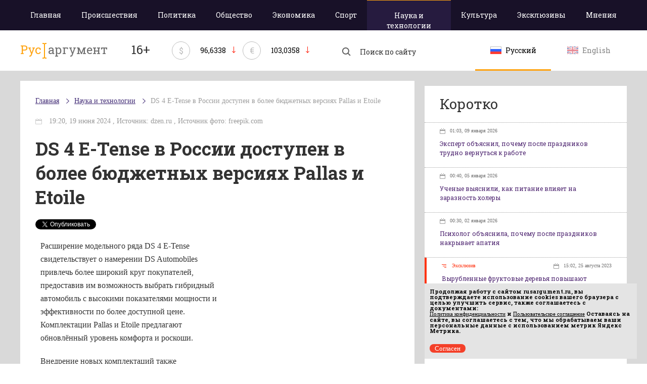

--- FILE ---
content_type: text/html; charset=utf-8
request_url: https://rusargument.ru/110663_ds_4_e_tense_v_rossii_dostupen_v_bolee_byudzhetnyh_versiyah_pallas_i_etoile_Marina_news
body_size: 8746
content:
<!DOCTYPE html>
<html>
<head>
    <title> DS 4 E-Tense в России доступен в более бюджетных версиях Pallas и Etoile </title>
	    <meta charset="utf-8">
	<link rel="shortcut icon" href="/favicon_16x16.ico" sizes="16x16" type="image/x-icon" />
	<link rel="shortcut icon" href="/favicon_32x32.png" sizes="32x32" type="image/x-icon" />
	<meta id="viewport" name="viewport" content="width=device-width,initial-scale=1.0,maximum-scale=1" />
	<meta name="yandex-verification" content="4903f00ec97c54eb" />
			<meta property="og:title" content="DS 4 E-Tense в России доступен в более бюджетных версиях Pallas и Etoile" />
					<meta property="og:image" content="https://rusargument.ru/posting/fb/110663.jpg" />
			<meta property="vk:image" content="https://rusargument.ru/posting/vk/110663.jpg" />
			<meta property="twitter:image" content="https://rusargument.ru/posting/tw/110663.jpg" />
			<meta property="og:image:width" content="1200" />
			<meta property="og:image:height" content="630" />
			    <link href='https://fonts.googleapis.com/css?family=Roboto+Slab:700,400&subset=latin,cyrillic' rel='stylesheet' type='text/css'>
    <!-- Latest compiled and minified CSS -->
    <link rel="stylesheet" href="/data/css/base-style.css?v=3">
    <!-- Optional theme -->
    <link rel="stylesheet" href="/data/css/style.css?v=8" type="text/css" />
	<link rel="stylesheet" href="/data/css/media.css?v=9" type="text/css" />
    <!--[if IE 7]> <link rel="stylesheet" href="/data/css/IE7.css" type="text/css" /> <![endif]-->
    <!--[if IE 8]> <link rel="stylesheet" href="/data/css/IE8.css" type="text/css" /> <![endif]-->
    <!--[if IE 9]> <link rel="stylesheet" href="/data/css/IE9.css" type="text/css" /> <![endif]-->
    <script type="text/javascript" src="https://cdnjs.cloudflare.com/ajax/libs/html5shiv/3.7.3/html5shiv.js"></script>
    <!-- Include all compiled plugins (below), or include individual files as needed -->
    <script src="https://ajax.googleapis.com/ajax/libs/jquery/2.1.1/jquery.min.js"></script>
	
    <script src="/data/js/main.js?v=2"></script>
	
	<!-- 4789df009af47a12 -->
	<script type="text/javascript">(window.Image ? (new Image()) : document.createElement('img')).src = location.protocol + '//vk.com/rtrg?r=qlh5YfsPtHMQh5eAGiYo*LnKWzEnclHroo7JeQYTHzqxfwrPbNdG5slWELnsPEq0eYcirCHiRtp*fZGPcTiN2*HbrI2CVyn/6Ec/Duty*PYHFZhFb33fwd9TX2XfQ1MrJezMD4HI43AbNsAd5gF8oXdoFRZeaCV7*lj57guAHnM-&pixel_id=1000055094';</script>
	<script charset="UTF-8" src="//cdn.sendpulse.com/js/push/891563de42a128025c8c45fa41960d87_1.js" async></script>
</head>
<body>
<div class="all-content">
    <header>
        <div class="violet-wrap">
            <div class="header-wrap">
				<nav>
											<a class="adaptive-menu"><span>Меню</span></a>
						<ul>
							<li ><a href="/">Главная</a></li>
																						<li  class=""><a href="/accident">Происшествия</a>
								</li>
															<li  class=""><a href="/politics">Политика</a>
								</li>
															<li  class=""><a href="/society">Общество</a>
								</li>
															<li  class=""><a href="/economy">Экономика</a>
								</li>
															<li  class=""><a href="/sport">Спорт</a>
								</li>
															<li  class="active-menu "><a href="/science">Наука и технологии</a>
								</li>
															<li  class=""><a href="/culture">Культура</a>
								</li>
																					<li class=""><a href="/exclusives">Эксклюзивы</a>
							<li class=""><a href="/opinion">Мнения</a>
						</ul>
									</nav>
            </div>
        </div>
        <div class="header-wrap heading">
            <a href="/" class="logo">
				                <p>Рус</p><img src="/data/img/razd.png">аргумент
				            </a>
			<p class="smy">16+</p>
						            <div class="currency-rate">
                <span class="currency-rate-sign">$</span>
                <span class="currency-rate-number">96,6338</span>
                <span class="currency-rate-arrow-down"></span>
            </div>
						            <div class="currency-rate">
                <span class="currency-rate-sign">€</span>
                <span class="currency-rate-number">103,0358</span>
                <span class="currency-rate-arrow-down"></span>
            </div>
						            <form class="search" method="get" action="https://yandex.ru/yandsearch">
				<input type="hidden" name="site" value="https://rusargument.ru" />
                <input type="hidden" name="numdoc" value="10" />
                <input type="hidden" name="lr" value="42" />
                <input type="hidden" name="mime" value="all" />
                <button type="submit" class="search-btn"></button>
                <input name="text" type="search" placeholder="Поиск по сайту">
            </form>
            <div class="lang">
				<a href="/" class="btn-lang active">
					<img src="/data/img/rus.png" alt="">
					<span>Русский</span>
				</a>
				<a href="/en" class="btn-lang ">
					<img src="/data/img/en.png" alt="">
					<span>English</span>
				</a>
            </div>
			
        </div>
    </header>
	    <div class="content">
        <div class="content-wrap page-new-weight">
            <div class="left-col">
								<div class="article-wrap">
														<ul class="breadcrumb">
						<li><a href="/">Главная</a></li>
												<li><a href="/science">Наука и технологии</a></li>
												<li><a href="/110663_ds_4_e_tense_v_rossii_dostupen_v_bolee_byudzhetnyh_versiyah_pallas_i_etoile_Marina_news">DS 4 E-Tense в России доступен в более бюджетных версиях Pallas и Etoile</a></li>
											</ul>
					

                <div class="header-article">
                    <time>							19:20, 19 июня 2024
																							, Источник: dzen.ru										, Источник фото: freepik.com</time>
					                    <h1>DS 4 E-Tense в России доступен в более бюджетных версиях Pallas и Etoile</h1>
					<div style="display:inline;">
						<!-- Put this script tag to the <head> of your page -->
						<script type="text/javascript" src="//vk.com/js/api/openapi.js?116"></script>

						<script type="text/javascript">
						  VK.init({ apiId: 4942454, onlyWidgets: true });
						</script>

						<!-- Put this div tag to the place, where the Like block will be -->
						<div id="vk_like" style="display: inline-block;vertical-align: top;"></div>
						<script type="text/javascript">
						VK.Widgets.Like("vk_like", { type: "button" });
						</script>
						
						
						<a href="https://twitter.com/share" class="twitter-share-button" data-lang="ru">Твитнуть</a>
						<script>!function(d,s,id){ var js,fjs=d.getElementsByTagName(s)[0],p=/^http:/.test(d.location)?'http':'https';if(!d.getElementById(id)){ js=d.createElement(s);js.id=id;js.src=p+'://platform.twitter.com/widgets.js';fjs.parentNode.insertBefore(js,fjs); } } (document, 'script', 'twitter-wjs');</script>
						
						<div style="width:130px;display: inline-block;vertical-align: top;margin-left:45px;">
							<div id="fb-root"></div>
							<script>(function(d, s, id) { 
							  var js, fjs = d.getElementsByTagName(s)[0];
							  if (d.getElementById(id)) return;
							  js = d.createElement(s); js.id = id;
							  js.src = "//connect.facebook.net/ru_RU/sdk.js#xfbml=1&version=v2.3";
							  fjs.parentNode.insertBefore(js, fjs);
							 }(document, 'script', 'facebook-jssdk'));</script>
							<div class="fb-like" data-layout="button_count" data-action="like" data-show-faces="false" data-share="false"></div>
						</div>
						
						<a data-pocket-label="pocket" data-pocket-count="horizontal" class="pocket-btn" data-lang="ru"></a>
						<script type="text/javascript">!function(d,i){ if(!d.getElementById(i)){ var j=d.createElement("script");j.id=i;j.src="https://widgets.getpocket.com/v1/j/btn.js?v=1";var w=d.getElementById(i);d.body.appendChild(j); } }(document,"pocket-btn-js");</script>
					</div>
                </div>
                <div class="text-article">
										<div style="float:right;width:340px;margin:0 0 10px 10px">
												<div style="margin-top:5px; height: 300px;">
							<!-- Yandex.RTB -->
							<script>window.yaContextCb=window.yaContextCb||[]</script>
							<script src="https://yandex.ru/ads/system/context.js" async></script>
							
							<!-- Yandex.RTB R-A-151817-4 -->
							<div id="yandex_rtb_R-A-151817-4"></div>
							<script>window.yaContextCb.push(()=>{
							  Ya.Context.AdvManager.render({
								renderTo: 'yandex_rtb_R-A-151817-4',
								blockId: 'R-A-151817-4'
							  })
							})</script>
						</div>
						
					</div>
					                    <p><p>Расширение модельного ряда DS 4 E-Tense свидетельствует о намерении DS Automobiles привлечь более широкий круг покупателей, предоставив им возможность выбрать гибридный автомобиль с высокими показателями мощности и эффективности по более доступной цене. Комплектации Pallas и Etoile предлагают обновлённый уровень комфорта и роскоши.</p>
<p>Внедрение новых комплектаций также подчёркивает ангажированность DS Automobiles в вопросах экологической устойчивости. Гибридный силовой агрегат, сочетающий двигатель внутреннего сгорания и электромотор, демонстрирует впечатляющий баланс между производительностью и снижением углеродного следа. С запасом хода на электротяге до 62 километров DS 4 E-Tense становится идеальным выбором для тех, кто часто передвигается по городу.</p>
<p>Дополнительные возможности персонализации, такие как кожа Nappa в версии Etoile, подчеркивают внимание DS Automobiles к деталям и индивидуальным предпочтениям своих клиентов. Разнообразие опций позволяет покупателям адаптировать автомобиль под свои потребности и вкусы, сохраняя при этом высокие стандарты качества и эстетики.&nbsp;</p></p>
											
						
																												<!-- Yandex.RTB R-A-151817-2 -->
								<div id="yandex_rtb_R-A-151817-2" style="margin-top:10px;"></div>
								<script type="text/javascript">
									(function(w, d, n, s, t) {
										w[n] = w[n] || [];
										w[n].push(function() {
											Ya.Context.AdvManager.render({
												blockId: "R-A-151817-2",
												renderTo: "yandex_rtb_R-A-151817-2",
												async: true
											});
										});
										t = d.getElementsByTagName("script")[0];
										s = d.createElement("script");
										s.type = "text/javascript";
										s.src = "//an.yandex.ru/system/context.js";
										s.async = true;
										t.parentNode.insertBefore(s, t);
									})(this, this.document, "yandexContextAsyncCallbacks");
								</script>
														
							
							
												
					                </div>
															</div>
							
							</div>
			<aside class="right-col">
							<div class="news-briefly">
				<script type="text/javascript" src="//vk.com/js/api/openapi.js?121"></script>

				<!-- VK Widget -->
				<div class="form-group">
					<div id="vk_groups"></div>
				</div>
				<script type="text/javascript">
				VK.Widgets.Group("vk_groups", { mode: 0, width: "400", height: "250", color1: 'FFFFFF', color2: '2B587A', color3: 'ffa311' }, 94656976);
				</script>
												<div class="form-group text-center">
					<!-- R-151817-1 Яндекс.RTB-блок  -->
					<div id="yandex_ad_R-151817-1"></div>
				</div>
														
													</div>
																<div class="news-briefly">
										<h2>Коротко</h2>
										<ul>
											<li class="one-news-briefly ">
							<a href="/119779_ekspert_objyasnil_pochemu_posle_prazdnikov_trudno_vernutsya_k_rabote_info">
																																																																									<time>01:03, 09 января 2026</time>
								<p>Эксперт объяснил, почему после праздников трудно вернуться к работе</p>
							</a>
						</li>
											<li class="one-news-briefly ">
							<a href="/119778_uchenye_vyyasnili_kak_pitanie_vliyaet_na_zaraznost_holery_info">
																																																																									<time>00:40, 05 января 2026</time>
								<p>Ученые выяснили, как питание влияет на заразность холеры</p>
							</a>
						</li>
											<li class="one-news-briefly ">
							<a href="/119777_psiholog_objyasnila_pochemu_posle_prazdnikov_nakryvaet_apatiya_info">
																																																																									<time>00:30, 02 января 2026</time>
								<p>Психолог объяснила, почему после праздников накрывает апатия</p>
							</a>
						</li>
											<li class="one-news-briefly exclusive-news">
							<a href="/106485_vyrublennye_fruktovye_derevya_zatoplennye_v_vattovom_more_povyshayut_mestnoe_raznoobrazie_i_izobilie_morskoj_zhizni_victorgojman">
																																						 
											<span class="exclusive-news-span">Эксклюзив</span>
																																														<time>15:02, 25 августа 2023</time>
								<p>Вырубленные фруктовые деревья повышают разнообразие морской жизни</p>
							</a>
						</li>
											<li class="one-news-briefly ">
							<a href="/119776_vrachi_objyasnili_chto_delat_pri_pishhevom_otravlenii_info">
																																																																									<time>10:49, 30 декабря 2025</time>
								<p>Врачи объяснили, что делать при пищевом отравлении</p>
							</a>
						</li>
											<li class="one-news-briefly ">
							<a href="/119775_vrachi_predupredili_o_samyh_chastyh_travmah_v_novogodnie_prazdniki_info">
																																																																									<time>10:48, 30 декабря 2025</time>
								<p>Врачи предупредили о самых частых травмах в новогодние праздники</p>
							</a>
						</li>
											<li class="one-news-briefly ">
							<a href="/119772_uchenye_nashli_mehanizm_gibeli_nejronov_pri_redkom_geneticheskom_zabolevanii_info">
																																																																									<time>14:03, 22 декабря 2025</time>
								<p>Ученые нашли механизм гибели нейронов при редком генетическом заболевании</p>
							</a>
						</li>
											<li class="one-news-briefly exclusive-news">
							<a href="/105405_sozdan_nejrochip_dlya_lecheniya_zabolevanij_golovnogo_mozga_victorgojman">
																																						 
											<span class="exclusive-news-span">Эксклюзив</span>
																																														<time>17:16, 30 января 2023</time>
								<p>Создан нейрочип для лечения заболеваний головного мозга</p>
							</a>
						</li>
											<li class="one-news-briefly ">
							<a href="/119773_uchenye_objyasnili_pochemu_vo_vremya_bega_kazhetsya_chto_vremya_zamedlyaetsya_info">
																																																																									<time>14:03, 22 декабря 2025</time>
								<p>Ученые объяснили, почему во время бега кажется, что время замедляется</p>
							</a>
						</li>
											<li class="one-news-briefly ">
							<a href="/119764_uchyonye_tpu_sozdali_bioaktivnye_3d_implantaty_uskoryayushhie_vosstanovlenie_kostej_info">
																																																																									<time>10:40, 10 декабря 2025</time>
								<p>Учёные ТПУ создали биоактивные 3D-имплантаты, ускоряющие восстановление костей</p>
							</a>
						</li>
											<li class="one-news-briefly ">
							<a href="/119765_mozg_perehodit_v_avarijnyj_rezhim_ochistki_pri_nehvatke_sna__issledovanie_mit_info">
																																																																									<time>10:40, 10 декабря 2025</time>
								<p>Мозг переходит в аварийный режим очистки при нехватке сна — исследование MIT</p>
							</a>
						</li>
											<li class="one-news-briefly ">
							<a href="/119762_privychnyj_racion_spasaet_serdce__uchyonye_nazvali_produkty_dlya_pozhilyh_info">
																																																																									<time>10:39, 09 декабря 2025</time>
								<p>Привычный рацион спасает сердце: учёные назвали продукты для пожилых</p>
							</a>
						</li>
											<li class="one-news-briefly ">
							<a href="/119763_v_rossii_sozdali_programmu_otlichayushhuyu_vozrastnoe_vypadenie_volos_ot_bolezni_info">
																																																																									<time>10:39, 09 декабря 2025</time>
								<p>В России создали программу, отличающую возрастное выпадение волос от болезни</p>
							</a>
						</li>
											<li class="one-news-briefly ">
							<a href="/119761_skolko_stoit_prigotovit_olive__opublikovan_svezhij_raschyot_stoimosti_prazdnichnogo_stola_info">
																																																																									<time>14:03, 08 декабря 2025</time>
								<p>Сколько стоит приготовить оливье: опубликован свежий расчёт стоимости праздничного стола</p>
							</a>
						</li>
											<li class="one-news-briefly ">
							<a href="/119760_tainstvennaya_uvb_76_vyshla_v_efir_s_neobychnym_kodom__eksperty_zametili_novoe_slovo_info">
																																																																									<time>14:01, 08 декабря 2025</time>
								<p>Таинственная УВБ-76 вышла в эфир с необычным кодом — эксперты заметили новое слово</p>
							</a>
						</li>
										</ul>
										<a class="all-news-briefly" href="/all_news">Показать все новости</a>
									</div>
							</aside>
						
		</div>
	</div>
</div>
<footer>
    <div class="footer-wrap">
        <a href="/" class="logo-footer">
			            <p>Рус</p><img src="/data/img/razd-white.png">аргумент
			        </a>
        <div class="footer-center">
			<div class="copyright">
								<p><span class="text-white">© 2014–2026 ООО «Лонг Кэт».</span>Сетевое издание «Русаргумент». Зарегистрировано в Федеральной службе по надзору в сфере связи, информационных технологий и массовых коммуникаций (Роскомнадзор). Реестровая запись ЭЛ No ФС 77 - 67215  от 30.09.2016. <br> Исключительные права на материалы, размещённые на интернет-сайте rusargument.ru, в соответствии с законодательством Российской Федерации об охране результатов интеллектуальной деятельности принадлежат ООО "Лонг Кэт", и не подлежат использованию другими лицами в какой бы то ни было форме без письменного разрешения правообладателя.</p>
							</div>
			<div class="footer-link">
								<a href="/content/view/10_redakciya_sajta">Редакция сайта</a>
				<a href="/content/view/11_reklamodatelyam">Рекламодателям</a>
				<a href="/content/view/13_politika_konfidencialnosti ">Политика конфиденциальности</a>
				<a href="/content/view/12_polzovatelskoe_soglashenie ">Пользовательское соглашение</a>
							</div>
		</div>
		<script type="text/javascript" src="/data/orphus/orphus.js"></script>
		<a href="http://orphus.ru" id="orphus" target="_blank"><img alt="Система Orphus" src="/data/orphus/orphus.gif" border="0" width="240" height="80" /></a>
        <div class="menu">
			            <ul>
                <li><a href="/">Главная</a></li>
													<li><a href="/accident">Происшествия</a></li>
									<li><a href="/politics">Политика</a></li>
									<li><a href="/society">Общество</a></li>
									<li><a href="/economy">Экономика</a></li>
									<li><a href="/sport">Спорт</a></li>
									<li><a href="/science">Наука и технологии</a></li>
									<li><a href="/culture">Культура</a></li>
												<li><a href="/exclusives">Эксклюзивы</a></li>
				<li><a href="/opinion">Мнения</a></li>
            </ul>
			        </div>
        <div class="metrika">
		

<script type="text/javascript">
    (function(w, d, n, s, t) {
        w[n] = w[n] || [];
        w[n].push(function() {
            Ya.Context.AdvManager.render({
                blockId: "R-151817-1",
                renderTo: "yandex_ad_R-151817-1",
                async: true
            });
        });
        t = d.getElementsByTagName("script")[0];
        s = d.createElement("script");
        s.type = "text/javascript";
        s.src = "//an.yandex.ru/system/context.js";
        s.async = true;
        t.parentNode.insertBefore(s, t);
    })(this, this.document, "yandexContextAsyncCallbacks");
</script>

<!-- Yandex.Metrika counter -->
<script type="text/javascript">
   (function (d, w, c) {
       (w[c] = w[c] || []).push(function() {
           try {
               w.yaCounter38076905 = new Ya.Metrika({
                   id:38076905,
                   clickmap:true,
                   trackLinks:true,
                   accurateTrackBounce:true,
                   ut:"noindex"
               });
           } catch(e) { }
       });        var n = d.getElementsByTagName("script")[0],
           s = d.createElement("script"),
           f = function () { n.parentNode.insertBefore(s, n); };
       s.type = "text/javascript";
       s.async = true;
       s.src = "https://mc.yandex.ru/metrika/watch.js";        if (w.opera == "[object Opera]") {
           d.addEventListener("DOMContentLoaded", f, false);
       } else { f(); }
   })(document, window, "yandex_metrika_callbacks");
</script>
<noscript><div><img src="https://mc.yandex.ru/watch/38076905?ut=noindex" style="position:absolute; left:-9999px;" alt="" /></div></noscript>
<!-- /Yandex.Metrika counter -->
		
		</div>
        <div class="lang-footer">
            <a href="/" class="btn-lang ">
                <img src="/data/img/rus.png" alt="">
                <span>Русский</span>
            </a>
            <a href="/en" class="btn-lang ">
                <img src="/data/img/en.png" alt="">
                <span>English</span>
            </a>
        </div>
        <div class="longcat">
            <p>Создание и поддержка сайта —«<a href="http://longcatdev.com/" target="_blank">Лонг Кэт</a>»</p>
            <a class="longcat-img" href="http://longcatdev.com/" target="_blank">
                <img src="/data/img/longcat.png" alt="Long cat">
            </a>
        </div>
    </div>
</footer>
<div class="hover">
    <img src="/data/img/l-arrow-hover.png">
    <img src="/data/img/r-arrow-hover.png">
    <img src="/data/img/search-hover.png">
    <img src="/data/img/vk-hover.png">
    <img src="/data/img/tw-hover.png">
    <img src="/data/img/you-hover.png">
</div>

<script language="Javascript">
var bid = 'v76zm3uRT4Mv6RS6hNYa';
var sid = '6259';
var async = 1;
</script>
<script type="text/javascript" src="//v.actionteaser.ru/news_ssl.js"></script>
<script type="text/javascript">
	window.onload = function() {
		let matches = document.cookie.match(new RegExp(
			"(?:^|; )" + "acceptCookie".replace(/([\.$?*|{}\(\)\[\]\\\/\+^])/g, '\\$1') + "=([^;]*)"
		));
		if (matches == null) {
		console.log('if');
			document.getElementById("cookieConfirm").style.display = "block";
		}
	}
	function confirmCookie() {
		document.cookie="acceptCookie=true; path=/;";
		document.getElementById("cookieConfirm").style.display = "none";
	}
</script>
<noindex>
	<div id="cookieConfirm" style="position:fixed; z-index:1000; font-size:11px; bottom:10px; right:20px; width:100%; max-width:420px; padding:0px; background-color:#e4e4e4; color:#000; display: none">
		<div style="width:100%; padding:10px;">
			<p style="font-size:11px; line-height:11px; padding:0px; margin-bottom:0px; margin-top:0px;">
				Продолжая работу с сайтом <b>rusargument.ru</b>, вы подтверждаете использование cookies вашего браузера с целью улучшить сервис, также соглашаетесь с документами:<br>
				<a href="https://rusargument.ru/content/view/13_politika_konfidencialnosti" style="font-size:11px; line-height:11px; padding:0px; margin-bottom:0px; margin-top:0px; text-decoration: underline;">Политика конфиденциальности</a> и
				<a href="https://rusargument.ru/content/view/12_polzovatelskoe_soglashenie" style="font-size:11px; line-height:11px; padding:0px; margin-bottom:0px; margin-top:0px; text-decoration: underline;">Пользовательское соглашение</a>
				Оставаясь на сайте, вы соглашаетесь с тем, что мы обрабатываем ваши персональные данные с использованием метрик Яндекс Метрика. 
			</p>
		</div>
		<div class="header-line-contact-button" style="margin: 10px;">
			<label>
				<a href="#" style="background-color: #f44029; color: #fff; text-decoration:none; border-radius: 10px; padding: 1px 10px;  font-size:13px;" onclick="confirmCookie()">
					Согласен
				</a>
			</label>
		</div>
	</div>
</noindex>
</body>
</html>

--- FILE ---
content_type: application/javascript
request_url: https://rusargument.ru/data/js/main.js?v=2
body_size: 580
content:
jQuery(document).ready(function(){
    var delay = 500; // Время анимации
    var heightSubMenu = 58;
/*
    $('#slides').slides({
        generateNextPrev: true,
        generatePagination: false,
        play: 6500
    });
	

    $('.sub-menu').hoverIntent(function(e){

		var heightSubMenuUl = $(this).find('ul').height();
		heightSubMenuUl += 10;
		
        if ($(this).hasClass('sub-menu-active')){
            $(this).removeClass('sub-menu-active')
                .animate({
                    "height": heightSubMenu + "px"
                },
                delay
            );
        }else{
            $(this).addClass('sub-menu-active')
                .animate({
                    "height": heightSubMenu + heightSubMenuUl
                },
                delay
            );
        }
        e.preventDefault();

    });
	*/
	var heightNav = 40;
    var heightNavUl = $('nav ul').height();

    $('.adaptive-menu').click(function(e){

        if ($('.adaptive-menu').hasClass('adaptive-menu-active')){
            $('.adaptive-menu').removeClass('adaptive-menu-active');
            $('nav').removeClass('nav-active')
                .animate({
                    "height": "40px"
                },
                delay
            );
        }else{
            $('.adaptive-menu').addClass('adaptive-menu-active');
            $('nav').addClass('nav-active')
                .animate({
                    "height": heightNav + heightNavUl + 10
                },
                delay
            );
        }
        e.preventDefault();

    });
	
	$('.view-all').click(function(){
	$('.special-block-list').removeClass('close-rate-ul');
	$('.special-block-list').addClass('open-rate-ul');
	});

	$('.hide-all').click(function(){
	$('.special-block-list').addClass('close-rate-ul');
	$('.special-block-list').removeClass('open-rate-ul');
	});
	
});